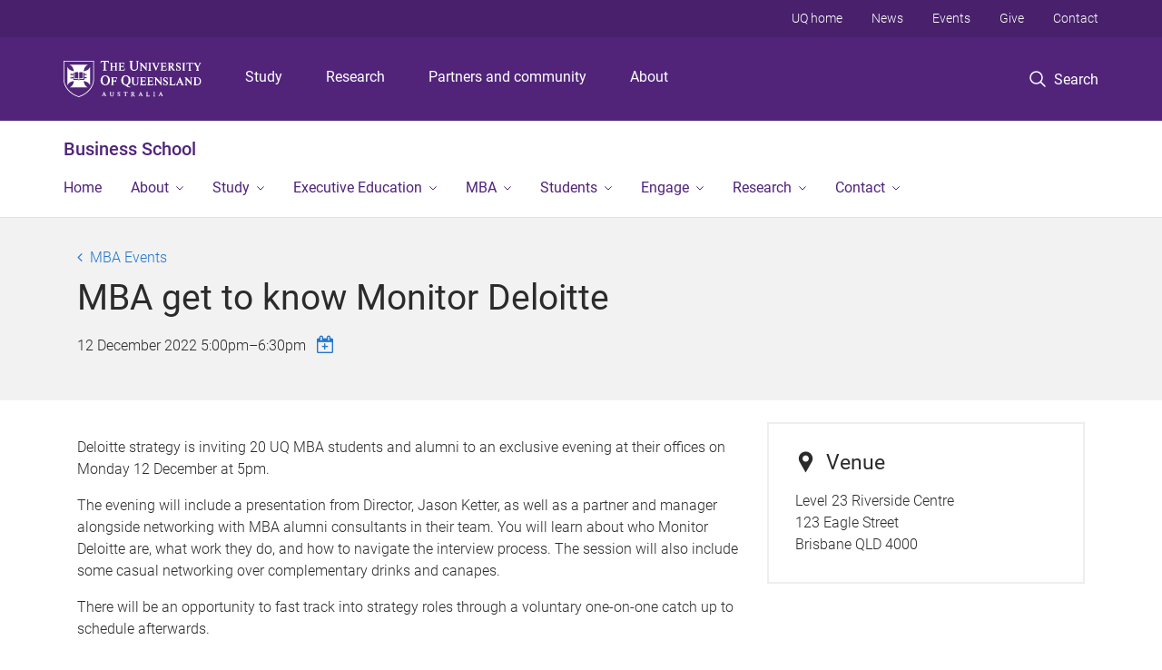

--- FILE ---
content_type: text/html; charset=utf-8
request_url: https://business.uq.edu.au/event/session/15269
body_size: 12850
content:
<!DOCTYPE html>
<!--[if lt IE 7]> <html class="lt-ie9 lt-ie8 lt-ie7" lang="en" dir="ltr"> <![endif]-->
<!--[if IE 7]> <html class="lte-ie7 lt-ie9 lt-ie8" lang="en" dir="ltr"> <![endif]-->
<!--[if IE 8]> <html class="lte-ie8 lt-ie9" lang="en" dir="ltr"> <![endif]-->
<!--[if lte IE 9]> <html class="lte-ie9" lang="en" dir="ltr"> <![endif]-->
<!--[if gt IE 9]><!--> <html xmlns="http://www.w3.org/1999/xhtml" lang="en" dir="ltr"> <!--<![endif]-->
<head>
  <meta http-equiv="Content-Type" content="text/html; charset=utf-8" />
<link rel="shortcut icon" href="https://business.uq.edu.au/sites/all/themes/custom/uq_standard/favicon.ico" type="image/vnd.microsoft.icon" />
<meta name="viewport" content="width=device-width,initial-scale=1" />
<link rel="apple-touch-icon" href="https://static.uq.net.au/v4/logos/corporate/uq-apple-touch-icon.png" type="image/png" />
<meta name="description" content="12 December 2022 5:00pm" />
<meta name="abstract" content="12 December 2022 5:00pm" />
<meta name="generator" content="Drupal 7 (https://www.drupal.org)" />
<link rel="image_src" href="https://business.uq.edu.au/files/80910/KPMG%2520Breakfast%25202022.jpg" />
<link rel="canonical" href="https://business.uq.edu.au/event/session/15269" />
<link rel="shortlink" href="https://business.uq.edu.au/node/15269" />
<meta property="og:title" content="MBA get to know Monitor Deloitte" />
<meta property="og:description" content="12 December 2022 5:00pm" />
<meta property="og:updated_time" content="2022-12-12T11:58:21+10:00" />
<meta property="og:image" content="https://business.uq.edu.au/files/80910/KPMG%2520Breakfast%25202022.jpg" />
<meta property="og:image:url" content="https://business.uq.edu.au/files/80910/KPMG%2520Breakfast%25202022.jpg" />
<meta property="og:image:secure_url" content="https://business.uq.edu.au/files/80910/KPMG%2520Breakfast%25202022.jpg" />
<meta property="article:published_time" content="2022-11-18T15:46:50+10:00" />
<meta property="article:modified_time" content="2022-12-12T11:58:21+10:00" />
<meta name="msvalidate.01" content="1D347AB66A45715B5302E84A9FACA1F6" />
  <title>MBA Events - Business School - University of Queensland</title>
  <style type="text/css" media="all">
@import url("https://business.uq.edu.au/sites/all/modules/contrib/field_hidden/field_hidden.css?t8dgq7");
@import url("https://business.uq.edu.au/sites/all/modules/custom/uq_components/core/uq_snippets/uq_snippets.css?t8dgq7");
@import url("https://business.uq.edu.au/modules/user/user.css?t8dgq7");
@import url("https://business.uq.edu.au/sites/all/modules/contrib/video_filter/video_filter.css?t8dgq7");
@import url("https://business.uq.edu.au/sites/all/modules/custom/uq_components/components/uq_panel_feature/css/style.css?t8dgq7");
@import url("https://business.uq.edu.au/sites/all/modules/contrib/ckeditor_image2/ckeditor_image2.theme.css?t8dgq7");
</style>
<style type="text/css" media="all">
@import url("https://business.uq.edu.au/sites/all/modules/contrib/panels/css/panels.css?t8dgq7");
@import url("https://business.uq.edu.au/sites/all/modules/contrib/taxonomy_access/taxonomy_access.css?t8dgq7");
</style>
<link type="text/css" rel="stylesheet" href="https://static.uq.net.au/v6/fonts/Roboto/roboto.css" media="all" />
<link type="text/css" rel="stylesheet" href="https://static.uq.net.au/latest/css/uqds_uq-standard.css?t8dgq7" media="all" />
<style type="text/css" media="all">
@import url("https://business.uq.edu.au/sites/all/themes/custom/uq_standard/css/styles.css?t8dgq7");
</style>
<style type="text/css" media="print">
@import url("https://business.uq.edu.au/sites/all/themes/custom/uq_standard/css/print.css?t8dgq7");
</style>
  <!--[if lt IE 9]>
  <script src="/sites/all/themes/custom/uq_standard/bower_components/html5shiv/dist/html5shiv.min.js"></script>
  <script src="/sites/all/themes/custom/uq_standard/bower_components/respond/dest/respond.min.js"></script>
  <![endif]-->
  <script type="text/javascript">
<!--//--><![CDATA[//><!--
(function(i,s,o,g,r,a,m){i["GoogleAnalyticsObject"]=r;i[r]=i[r]||function(){(i[r].q=i[r].q||[]).push(arguments)},i[r].l=1*new Date();a=s.createElement(o),m=s.getElementsByTagName(o)[0];a.async=1;a.src=g;m.parentNode.insertBefore(a,m)})(window,document,"script","https://www.google-analytics.com/analytics.js","ga");ga("create", "UA-1590516-1", {"cookieDomain":"auto"});ga("require", "linkid", "linkid.js");ga("set", "anonymizeIp", true);ga("send", "pageview");
//--><!]]>
</script>
</head>
<body class="html not-front not-logged-in no-sidebars page-node page-node- page-node-15269 node-type-uq-event-session event-session-page" >
  <div class="skip-link">
    <a href="#main-menu" tabindex="1" class="skip-link__link element-invisible element-focusable">Skip to menu</a>
    <a href="#main-content" class="skip-link__link element-invisible element-focusable">Skip to content</a>
    <a href="#site-footer" class="skip-link__link element-invisible element-focusable">Skip to footer</a>
  </div>
    <div class="region region-page-top">
    <noscript aria-hidden="true"><iframe src="https://www.googletagmanager.com/ns.html?id=GTM-NC7M38Q"
 height="0" width="0" style="display:none;visibility:hidden"></iframe></noscript>
  </div>
  
  

<header class="uq-header" data-gtm-category="Header">
  <div class="uq-header__container">
    <div class="uq-header__menu-toggle">
      <button type="button" class="nav-primary__toggle nav-primary__menu-toggle slide-menu__control"
        data-target="global-mobile-nav" data-action="toggle">Menu
      </button>
    </div>
    <div class="uq-header__logo">
      <a class="logo--large" href="https://www.uq.edu.au/">
        <img alt="The University of Queensland"
          src="https://static.uq.net.au/v11/logos/corporate/uq-logo--reversed.svg">
      </a>
    </div>
    <div class="uq-header__nav-primary" data-gtm-category="Primary header">
      <nav class="uq-header__nav-primary-container" aria-label="primary navigation">
        <ul class="uq-header__nav-primary-list">
                    <li class="uq-header__nav-primary-item"><a
              class="uq-header__nav-primary-link"
              href="https://study.uq.edu.au/"
              data-gtm-label="Study">Study</a>
            
          </li>
                    <li class="uq-header__nav-primary-item"><a
              class="uq-header__nav-primary-link"
              href="https://research.uq.edu.au/"
              data-gtm-label="Research">Research</a>
            
          </li>
                    <li class="uq-header__nav-primary-item"><a
              class="uq-header__nav-primary-link"
              href="https://partners-community.uq.edu.au"
              data-gtm-label="Partners and community">Partners and community</a>
            
          </li>
                    <li class="uq-header__nav-primary-item"><a
              class="uq-header__nav-primary-link"
              href="https://about.uq.edu.au/"
              data-gtm-label="About">About</a>
            
          </li>
                  </ul>
      </nav>
    </div>
    <div class="uq-header__search-toggle" data-gtm-category="Search">
      <button class="nav-primary__toggle nav-primary__search-toggle" data-gtm-action="Toggle">
        <div class="search-toggle__label">Search</div>
      </button>
    </div>
  </div>

  <!-- Mobile only navigation -->
  <nav class="slide-menu global-mobile-nav" id="global-mobile-nav" aria-label="primary navigation mobile">
    <div class="uq-site-header__title-container">
      <div class="uq-site-header__title-container__left">
        <a href="/" class="uq-site-header__title">Business School</a>
      </div>
    </div>
    <ul>
      <!-- site specific navigation -->
              <li data-gtm-category="Main navigation">
          <a href="/" class="slide-menu__control"
            data-gtm-category="UQ Header"
            data-gtm-label="Home"
            aria-haspopup="true"
            aria-expanded="false"
            >
            Home          </a>
                    </li>
              <li data-gtm-category="Main navigation">
          <a href="/about" class="slide-menu__control"
            data-gtm-category="UQ Header"
            data-gtm-label="About"
            aria-haspopup="true"
            aria-expanded="false"
            >
            About          </a>
                          <ul>
                                                <li class='first__overview'>
                  <a href="/about" class="global-mobile-nav__audience-link slide-menu__control"
                      data-gtm-category="UQ Header"
                      data-gtm-label="About"
                      >
                      About                    </a>
                  </li>
                                                                              <li>
                        <a
                          href="/news"
                          data-gtm-label="News > News"
                        >
                          News                        </a>
                      </li>
                                                                              <li>
                        <a
                          href="https://bel.uq.edu.au/about/308-Queen-St"
                          data-gtm-label="UQ Brisbane City > UQ Brisbane City"
                        >
                          UQ Brisbane City                        </a>
                      </li>
                                                                              <li>
                        <a
                          href="/un-prme"
                          data-gtm-label="UN PRME > UN PRME"
                        >
                          UN PRME                        </a>
                      </li>
                                                                              <li>
                        <a
                          href="https://bel.uq.edu.au/"
                          data-gtm-label="BEL Faculty > BEL Faculty"
                        >
                          BEL Faculty                        </a>
                      </li>
                                                                              <li>
                        <a
                          href="/about/hall-fame"
                          data-gtm-label="Awards and achievements > Awards and achievements"
                        >
                          Awards and achievements                        </a>
                      </li>
                                                                              <li>
                        <a
                          href="/about/advisory-board"
                          data-gtm-label="UQ Business School Advisory Board > UQ Business School Advisory Board"
                        >
                          UQ Business School Advisory Board                        </a>
                      </li>
                                                                                                                          </ul>
                    </li>
              <li data-gtm-category="Main navigation">
          <a href="/study" class="slide-menu__control"
            data-gtm-category="UQ Header"
            data-gtm-label="Study"
            aria-haspopup="true"
            aria-expanded="false"
            >
            Study          </a>
                          <ul>
                                                <li class='first__overview'>
                  <a href="/study" class="global-mobile-nav__audience-link slide-menu__control"
                      data-gtm-category="UQ Header"
                      data-gtm-label="Study"
                      >
                      Study                    </a>
                  </li>
                                                                              <li>
                        <a
                          href="/study/undergraduate"
                          data-gtm-label="Undergraduate programs > Undergraduate programs"
                        >
                          Undergraduate programs                        </a>
                      </li>
                                                                              <li>
                        <a
                          href="/study/graduate-certificate-diploma"
                          data-gtm-label="Graduate certificates and diplomas > Graduate certificates and diplomas"
                        >
                          Graduate certificates and diplomas                        </a>
                      </li>
                                                                              <li>
                        <a
                          href="/study/masters"
                          data-gtm-label="Master's programs > Master's programs"
                        >
                          Master's programs                        </a>
                      </li>
                                                                              <li>
                        <a
                          href="/study/phd"
                          data-gtm-label="PhDs and research master's degrees > PhDs and research master's degrees"
                        >
                          PhDs and research master's degrees                        </a>
                      </li>
                                                                              <li>
                        <a
                          href="/study/business-scholarships"
                          data-gtm-label="Scholarships > Scholarships"
                        >
                          Scholarships                        </a>
                      </li>
                                                                              <li>
                        <a
                          href="/international-partnership-programs"
                          data-gtm-label="International partnership programs > International partnership programs"
                        >
                          International partnership programs                        </a>
                      </li>
                                                                                                                          </ul>
                    </li>
              <li data-gtm-category="Main navigation">
          <a href="/executive-education" class="slide-menu__control"
            data-gtm-category="UQ Header"
            data-gtm-label="Executive Education"
            aria-haspopup="true"
            aria-expanded="false"
            >
            Executive Education          </a>
                          <ul>
                                                <li class='first__overview'>
                  <a href="/executive-education" class="global-mobile-nav__audience-link slide-menu__control"
                      data-gtm-category="UQ Header"
                      data-gtm-label="Executive Education"
                      >
                      Executive Education                    </a>
                  </li>
                                                                              <li>
                        <a
                          href="https://study.uq.edu.au/business-management-short-courses"
                          data-gtm-label="Professional Development Courses  > Professional Development Courses "
                        >
                          Professional Development Courses                         </a>
                      </li>
                                                                              <li>
                        <a
                          href="https://study.uq.edu.au/short-courses/custom-courses"
                          data-gtm-label="Custom Courses > Custom Courses"
                        >
                          Custom Courses                        </a>
                      </li>
                                                                                                                          </ul>
                    </li>
              <li data-gtm-category="Main navigation">
          <a href="/" class="slide-menu__control"
            data-gtm-category="UQ Header"
            data-gtm-label="MBA"
            aria-haspopup="true"
            aria-expanded="false"
            >
            MBA          </a>
                          <ul>
                                                <li class='first__overview'>
                  <a href="/" class="global-mobile-nav__audience-link slide-menu__control"
                      data-gtm-category="UQ Header"
                      data-gtm-label="MBA"
                      >
                      MBA                    </a>
                  </li>
                                                                              <li>
                        <a
                          href="https://study.uq.edu.au/master-business-administration-mba"
                          data-gtm-label="Master of Business Administration > Master of Business Administration"
                        >
                          Master of Business Administration                        </a>
                      </li>
                                                                              <li>
                        <a
                          href="https://business.uq.edu.au/mba/students"
                          data-gtm-label="Current Students > Current Students"
                        >
                          Current Students                        </a>
                      </li>
                                                                              <li>
                        <a
                          href="/mba/alumni"
                          data-gtm-label="MBA Alumni  > MBA Alumni "
                        >
                          MBA Alumni                         </a>
                      </li>
                                                                                                                          </ul>
                    </li>
              <li data-gtm-category="Main navigation">
          <a href="/students" class="slide-menu__control"
            data-gtm-category="UQ Header"
            data-gtm-label="Students"
            aria-haspopup="true"
            aria-expanded="false"
            >
            Students          </a>
                          <ul>
                                                <li class='first__overview'>
                  <a href="/students" class="global-mobile-nav__audience-link slide-menu__control"
                      data-gtm-category="UQ Header"
                      data-gtm-label="Students"
                      >
                      Students                    </a>
                  </li>
                                                                              <li>
                        <a
                          href="/employability"
                          data-gtm-label="Careers and Employability > Careers and Employability"
                        >
                          Careers and Employability                        </a>
                      </li>
                                                                              <li>
                        <a
                          href="https://business.uq.edu.au/students/program-course-advice"
                          data-gtm-label="Program and Course Advice > Program and Course Advice"
                        >
                          Program and Course Advice                        </a>
                      </li>
                                                                              <li>
                        <a
                          href="https://business.uq.edu.au/students/program-and-course-advice/exams-and-assessment"
                          data-gtm-label="Exams and assessment advice > Exams and assessment advice"
                        >
                          Exams and assessment advice                        </a>
                      </li>
                                                                              <li>
                        <a
                          href="https://business.uq.edu.au/students"
                          data-gtm-label="Student Information Hub > Student Information Hub"
                        >
                          Student Information Hub                        </a>
                      </li>
                                                                              <li>
                        <a
                          href="/students/student-managed-investment-fund"
                          data-gtm-label="Student Managed Investment Fund > Student Managed Investment Fund"
                        >
                          Student Managed Investment Fund                        </a>
                      </li>
                                                                              <li>
                        <a
                          href="/students/student-program-committees"
                          data-gtm-label="Student Program Committees > Student Program Committees"
                        >
                          Student Program Committees                        </a>
                      </li>
                                                                                                                          </ul>
                    </li>
              <li data-gtm-category="Main navigation">
          <a href="/engage" class="slide-menu__control"
            data-gtm-category="UQ Header"
            data-gtm-label="Engage"
            aria-haspopup="true"
            aria-expanded="false"
            >
            Engage          </a>
                          <ul>
                                                <li class='first__overview'>
                  <a href="/engage" class="global-mobile-nav__audience-link slide-menu__control"
                      data-gtm-category="UQ Header"
                      data-gtm-label="Engage"
                      >
                      Engage                    </a>
                  </li>
                                                                              <li>
                        <a
                          href="/event/3692/business-school-events"
                          data-gtm-label="Events > Events"
                        >
                          Events                        </a>
                      </li>
                                                                              <li>
                        <a
                          href="/momentum"
                          data-gtm-label="Business School Magazine  > Business School Magazine "
                        >
                          Business School Magazine                         </a>
                      </li>
                                                                              <li>
                        <a
                          href="/alumni"
                          data-gtm-label="Alumni > Alumni"
                        >
                          Alumni                        </a>
                      </li>
                                                                              <li>
                        <a
                          href="/event/2669/thought-leadership-series"
                          data-gtm-label="Thought Leadership Series > Thought Leadership Series"
                        >
                          Thought Leadership Series                        </a>
                      </li>
                                                                              <li>
                        <a
                          href="/webinars"
                          data-gtm-label="Webinars on demand > Webinars on demand"
                        >
                          Webinars on demand                        </a>
                      </li>
                                                                              <li>
                        <a
                          href="/engage/indigenous-business-hub"
                          data-gtm-label="Indigenous Business Hub > Indigenous Business Hub"
                        >
                          Indigenous Business Hub                        </a>
                      </li>
                                                                                                                          </ul>
                    </li>
              <li data-gtm-category="Main navigation">
          <a href="/research" class="slide-menu__control"
            data-gtm-category="UQ Header"
            data-gtm-label="Research"
            aria-haspopup="true"
            aria-expanded="false"
            >
            Research          </a>
                          <ul>
                                                <li class='first__overview'>
                  <a href="/research" class="global-mobile-nav__audience-link slide-menu__control"
                      data-gtm-category="UQ Header"
                      data-gtm-label="Research"
                      >
                      Research                    </a>
                  </li>
                                                                              <li>
                        <a
                          href="/research/partner"
                          data-gtm-label="Partner with us > Partner with us"
                        >
                          Partner with us                        </a>
                      </li>
                                                                              <li>
                        <a
                          href="/research/disciplines"
                          data-gtm-label="Research areas > Research areas"
                        >
                          Research areas                        </a>
                      </li>
                                                                              <li>
                        <a
                          href="/research/research-hubs"
                          data-gtm-label="Research hubs > Research hubs"
                        >
                          Research hubs                        </a>
                      </li>
                                                                                                                          </ul>
                    </li>
              <li data-gtm-category="Main navigation">
          <a href="/contact" class="slide-menu__control"
            data-gtm-category="UQ Header"
            data-gtm-label="Contact"
            aria-haspopup="true"
            aria-expanded="false"
            >
            Contact          </a>
                          <ul>
                                                <li class='first__overview'>
                  <a href="/contact" class="global-mobile-nav__audience-link slide-menu__control"
                      data-gtm-category="UQ Header"
                      data-gtm-label="Contact"
                      >
                      Contact                    </a>
                  </li>
                                                                              <li>
                        <a
                          href="/staff-directory"
                          data-gtm-label="Staff directory > Staff directory"
                        >
                          Staff directory                        </a>
                      </li>
                                                                                                                          </ul>
                    </li>
            <!-- END : site specific navigation -->
            <li class="uq-header__newglobal-nav-item" data-gtm-category="Primary header">
        <a class="uq-header__newglobal-nav-link slide-menu__control"
          href="https://study.uq.edu.au/">Study</a>
              </li>
            <li class="uq-header__newglobal-nav-item" data-gtm-category="Primary header">
        <a class="uq-header__newglobal-nav-link slide-menu__control"
          href="https://research.uq.edu.au/">Research</a>
              </li>
            <li class="uq-header__newglobal-nav-item" data-gtm-category="Primary header">
        <a class="uq-header__newglobal-nav-link slide-menu__control"
          href="https://partners-community.uq.edu.au">Partners and community</a>
              </li>
            <li class="uq-header__newglobal-nav-item" data-gtm-category="Primary header">
        <a class="uq-header__newglobal-nav-link slide-menu__control"
          href="https://about.uq.edu.au/">About</a>
              </li>
                  <li class="uq-header__nav-secondary-item" data-gtm-category="Secondary header">
        <a class="uq-header__nav-secondary-link" href="https://www.uq.edu.au/">UQ home</a>
      </li>
            <li class="uq-header__nav-secondary-item" data-gtm-category="Secondary header">
        <a class="uq-header__nav-secondary-link" href="https://www.uq.edu.au/news/">News</a>
      </li>
            <li class="uq-header__nav-secondary-item" data-gtm-category="Secondary header">
        <a class="uq-header__nav-secondary-link" href="https://www.uq.edu.au/uq-events">Events</a>
      </li>
            <li class="uq-header__nav-secondary-item" data-gtm-category="Secondary header">
        <a class="uq-header__nav-secondary-link" href="https://alumni.uq.edu.au/giving/">Give</a>
      </li>
            <li class="uq-header__nav-secondary-item" data-gtm-category="Secondary header">
        <a class="uq-header__nav-secondary-link" href="https://contacts.uq.edu.au/">Contact</a>
      </li>
          </ul>
  </nav>
  <div class="uq-header__search" data-gtm-category="Search">
    <div class="uq-header__search-container">
      <form action="https://search.uq.edu.au/" method="get" data-gtm-action="Text search" data-gtm-form-action="">
        <fieldset>
          <div class="uq-header__search-query">
            <label for="edit-q" class="visually-hidden uq-header__search-query-label">Search term</label>
            <input type="text" id="edit-q" name="q" value="" maxlength="128" placeholder="Search by keyword" class="uq-header__search-query-input" data-gtm-trigger="change" data-gtm-form-search="">
            <span class="uq-header__search-query-button">
              <input type="submit" name="op" value="Search" class="uq-header__search-query-submit" data-gtm-trigger="click">
            </span>

                        <input type="hidden" value="https://business.uq.edu.au" name="as_sitesearch" id="edit-as_sitesearch-on">
          </div>
        </fieldset>
      </form>
    </div>
  </div>
  <div class="uq-header__nav-secondary">
    <nav class="uq-header__nav-secondary-container">
      <ul class="uq-header__nav-secondary-list">
                <li class="uq-header__nav-secondary-item">
          <a
            href="https://www.uq.edu.au/"
            class="uq-header__nav-secondary-link"
            data-gtm-category="Secondary header"
            data-gtm-label="UQ home"
          >
            UQ home          </a>
        </li>
                <li class="uq-header__nav-secondary-item">
          <a
            href="https://www.uq.edu.au/news/"
            class="uq-header__nav-secondary-link"
            data-gtm-category="Secondary header"
            data-gtm-label="News"
          >
            News          </a>
        </li>
                <li class="uq-header__nav-secondary-item">
          <a
            href="https://www.uq.edu.au/uq-events"
            class="uq-header__nav-secondary-link"
            data-gtm-category="Secondary header"
            data-gtm-label="Events"
          >
            Events          </a>
        </li>
                <li class="uq-header__nav-secondary-item">
          <a
            href="https://alumni.uq.edu.au/giving/"
            class="uq-header__nav-secondary-link"
            data-gtm-category="Secondary header"
            data-gtm-label="Give"
          >
            Give          </a>
        </li>
                <li class="uq-header__nav-secondary-item">
          <a
            href="https://contacts.uq.edu.au/"
            class="uq-header__nav-secondary-link"
            data-gtm-category="Secondary header"
            data-gtm-label="Contact"
          >
            Contact          </a>
        </li>
              </ul>
    </nav>
  </div>
</header>

  <div class="uq-site-header">
  <div class="uq-site-header__title-container">
    <div class="uq-site-header__title-container__left">
      <a href="/" class="uq-site-header__title">Business School</a>
    </div>
    <div class="uq-site-header__title-container__right">
      <button class="uq-site-header__navigation-toggle jsNavToggle" data-gtm-action="Toggle">Menu</button>
    </div>
  </div>
  <div class="uq-site-header__navigation-container">
    <nav class="uq-site-header__navigation" aria-label="Site navigation" id="jsNav">
      <ul class="uq-site-header__navigation__list uq-site-header__navigation__list--level-1">
                <li class="uq-site-header__navigation__list-item
                            ">
          <a href="/" aria-haspopup="true" aria-expanded="false"
            class="uq-site-header__navigation__list-link">
            Home          </a>
                  </li>
                <li class="uq-site-header__navigation__list-item
              uq-site-header__navigation__list-item--has-subnav              ">
          <a href="/about" aria-haspopup="true" aria-expanded="false"
            class="uq-site-header__navigation__list-link">
            About          </a>
                    <button class="uq-site-header__navigation__sub-toggle" data-gtm-action="Toggle"><span
              class="visually-hidden">Show About sub-navigation</span></button>
          <ul class="uq-site-header__navigation__list uq-site-header__navigation__list--level-2"
            aria-label="Study sub-navigation">
                                          <li class="uq-site-header__navigation__list-item">
                  <a href="/news">
                    News                  </a>
                </li>
                                                        <li class="uq-site-header__navigation__list-item">
                  <a href="https://bel.uq.edu.au/about/308-Queen-St">
                    UQ Brisbane City                  </a>
                </li>
                                                        <li class="uq-site-header__navigation__list-item">
                  <a href="/un-prme">
                    UN PRME                  </a>
                </li>
                                                        <li class="uq-site-header__navigation__list-item">
                  <a href="https://bel.uq.edu.au/">
                    BEL Faculty                  </a>
                </li>
                                                        <li class="uq-site-header__navigation__list-item">
                  <a href="/about/hall-fame">
                    Awards and achievements                  </a>
                </li>
                                                        <li class="uq-site-header__navigation__list-item">
                  <a href="/about/advisory-board">
                    UQ Business School Advisory Board                  </a>
                </li>
                                                                                        </ul>
                  </li>
                <li class="uq-site-header__navigation__list-item
              uq-site-header__navigation__list-item--has-subnav              ">
          <a href="/study" aria-haspopup="true" aria-expanded="false"
            class="uq-site-header__navigation__list-link">
            Study          </a>
                    <button class="uq-site-header__navigation__sub-toggle" data-gtm-action="Toggle"><span
              class="visually-hidden">Show Study sub-navigation</span></button>
          <ul class="uq-site-header__navigation__list uq-site-header__navigation__list--level-2"
            aria-label="Study sub-navigation">
                                          <li class="uq-site-header__navigation__list-item">
                  <a href="/study/undergraduate">
                    Undergraduate programs                  </a>
                </li>
                                                        <li class="uq-site-header__navigation__list-item">
                  <a href="/study/graduate-certificate-diploma">
                    Graduate certificates and diplomas                  </a>
                </li>
                                                        <li class="uq-site-header__navigation__list-item">
                  <a href="/study/masters">
                    Master's programs                  </a>
                </li>
                                                        <li class="uq-site-header__navigation__list-item">
                  <a href="/study/phd">
                    PhDs and research master's degrees                  </a>
                </li>
                                                        <li class="uq-site-header__navigation__list-item">
                  <a href="/study/business-scholarships">
                    Scholarships                  </a>
                </li>
                                                        <li class="uq-site-header__navigation__list-item">
                  <a href="/international-partnership-programs">
                    International partnership programs                  </a>
                </li>
                                                                                        </ul>
                  </li>
                <li class="uq-site-header__navigation__list-item
              uq-site-header__navigation__list-item--has-subnav              ">
          <a href="/executive-education" aria-haspopup="true" aria-expanded="false"
            class="uq-site-header__navigation__list-link">
            Executive Education          </a>
                    <button class="uq-site-header__navigation__sub-toggle" data-gtm-action="Toggle"><span
              class="visually-hidden">Show Executive Education sub-navigation</span></button>
          <ul class="uq-site-header__navigation__list uq-site-header__navigation__list--level-2"
            aria-label="Study sub-navigation">
                                          <li class="uq-site-header__navigation__list-item">
                  <a href="https://study.uq.edu.au/business-management-short-courses">
                    Professional Development Courses                   </a>
                </li>
                                                        <li class="uq-site-header__navigation__list-item">
                  <a href="https://study.uq.edu.au/short-courses/custom-courses">
                    Custom Courses                  </a>
                </li>
                                                                                        </ul>
                  </li>
                <li class="uq-site-header__navigation__list-item
              uq-site-header__navigation__list-item--has-subnav              ">
          <a href="/" aria-haspopup="true" aria-expanded="false"
            class="uq-site-header__navigation__list-link">
            MBA          </a>
                    <button class="uq-site-header__navigation__sub-toggle" data-gtm-action="Toggle"><span
              class="visually-hidden">Show MBA sub-navigation</span></button>
          <ul class="uq-site-header__navigation__list uq-site-header__navigation__list--level-2"
            aria-label="Study sub-navigation">
                                          <li class="uq-site-header__navigation__list-item">
                  <a href="https://study.uq.edu.au/master-business-administration-mba">
                    Master of Business Administration                  </a>
                </li>
                                                        <li class="uq-site-header__navigation__list-item">
                  <a href="https://business.uq.edu.au/mba/students">
                    Current Students                  </a>
                </li>
                                                        <li class="uq-site-header__navigation__list-item">
                  <a href="/mba/alumni">
                    MBA Alumni                   </a>
                </li>
                                                                                        </ul>
                  </li>
                <li class="uq-site-header__navigation__list-item
              uq-site-header__navigation__list-item--has-subnav              ">
          <a href="/students" aria-haspopup="true" aria-expanded="false"
            class="uq-site-header__navigation__list-link">
            Students          </a>
                    <button class="uq-site-header__navigation__sub-toggle" data-gtm-action="Toggle"><span
              class="visually-hidden">Show Students sub-navigation</span></button>
          <ul class="uq-site-header__navigation__list uq-site-header__navigation__list--level-2"
            aria-label="Study sub-navigation">
                                          <li class="uq-site-header__navigation__list-item">
                  <a href="/employability">
                    Careers and Employability                  </a>
                </li>
                                                        <li class="uq-site-header__navigation__list-item">
                  <a href="https://business.uq.edu.au/students/program-course-advice">
                    Program and Course Advice                  </a>
                </li>
                                                        <li class="uq-site-header__navigation__list-item">
                  <a href="https://business.uq.edu.au/students/program-and-course-advice/exams-and-assessment">
                    Exams and assessment advice                  </a>
                </li>
                                                        <li class="uq-site-header__navigation__list-item">
                  <a href="https://business.uq.edu.au/students">
                    Student Information Hub                  </a>
                </li>
                                                        <li class="uq-site-header__navigation__list-item">
                  <a href="/students/student-managed-investment-fund">
                    Student Managed Investment Fund                  </a>
                </li>
                                                        <li class="uq-site-header__navigation__list-item">
                  <a href="/students/student-program-committees">
                    Student Program Committees                  </a>
                </li>
                                                                                        </ul>
                  </li>
                <li class="uq-site-header__navigation__list-item
              uq-site-header__navigation__list-item--has-subnav              ">
          <a href="/engage" aria-haspopup="true" aria-expanded="false"
            class="uq-site-header__navigation__list-link">
            Engage          </a>
                    <button class="uq-site-header__navigation__sub-toggle" data-gtm-action="Toggle"><span
              class="visually-hidden">Show Engage sub-navigation</span></button>
          <ul class="uq-site-header__navigation__list uq-site-header__navigation__list--level-2"
            aria-label="Study sub-navigation">
                                          <li class="uq-site-header__navigation__list-item">
                  <a href="/event/3692/business-school-events">
                    Events                  </a>
                </li>
                                                        <li class="uq-site-header__navigation__list-item">
                  <a href="/momentum">
                    Business School Magazine                   </a>
                </li>
                                                        <li class="uq-site-header__navigation__list-item">
                  <a href="/alumni">
                    Alumni                  </a>
                </li>
                                                        <li class="uq-site-header__navigation__list-item">
                  <a href="/event/2669/thought-leadership-series">
                    Thought Leadership Series                  </a>
                </li>
                                                        <li class="uq-site-header__navigation__list-item">
                  <a href="/webinars">
                    Webinars on demand                  </a>
                </li>
                                                        <li class="uq-site-header__navigation__list-item">
                  <a href="/engage/indigenous-business-hub">
                    Indigenous Business Hub                  </a>
                </li>
                                                                                        </ul>
                  </li>
                <li class="uq-site-header__navigation__list-item
              uq-site-header__navigation__list-item--has-subnav              ">
          <a href="/research" aria-haspopup="true" aria-expanded="false"
            class="uq-site-header__navigation__list-link">
            Research          </a>
                    <button class="uq-site-header__navigation__sub-toggle" data-gtm-action="Toggle"><span
              class="visually-hidden">Show Research sub-navigation</span></button>
          <ul class="uq-site-header__navigation__list uq-site-header__navigation__list--level-2"
            aria-label="Study sub-navigation">
                                          <li class="uq-site-header__navigation__list-item">
                  <a href="/research/partner">
                    Partner with us                  </a>
                </li>
                                                        <li class="uq-site-header__navigation__list-item">
                  <a href="/research/disciplines">
                    Research areas                  </a>
                </li>
                                                        <li class="uq-site-header__navigation__list-item">
                  <a href="/research/research-hubs">
                    Research hubs                  </a>
                </li>
                                                                                        </ul>
                  </li>
                <li class="uq-site-header__navigation__list-item
              uq-site-header__navigation__list-item--has-subnav              ">
          <a href="/contact" aria-haspopup="true" aria-expanded="false"
            class="uq-site-header__navigation__list-link">
            Contact          </a>
                    <button class="uq-site-header__navigation__sub-toggle" data-gtm-action="Toggle"><span
              class="visually-hidden">Show Contact sub-navigation</span></button>
          <ul class="uq-site-header__navigation__list uq-site-header__navigation__list--level-2"
            aria-label="Study sub-navigation">
                                          <li class="uq-site-header__navigation__list-item">
                  <a href="/staff-directory">
                    Staff directory                  </a>
                </li>
                                                                                        </ul>
                  </li>
              </ul>
    </nav>
  </div>
</div>

<div class="page">
  
  
    <a id="main-content"></a>
  <div class="page__content clearfix">
      <div class="region region-content">
    <div id="block-system-main" class="block block-system">

    
  <div class="content" class="block__content">
    
  <div class="layout-region__top">
    <div class="panel-pane pane-panels-mini pane-event-session-page-header page__header"  >
  
    

<div class="panel-pane__content">
  

  <div class="row">
    <div class="layout-region__main large-12 columns">
      <div class="panel-pane pane-node-title"  >
  
    

<div class="panel-pane__content">
  <div class="event__title page__sub-title"><a href="/event/3704/mba-events">MBA Events</a></div>
</div>


</div>
<div class="panel-separator"></div><div class="panel-pane pane-node-title page__title event-session__title"  >
  
    

<div class="panel-pane__content">
  <h1>MBA get to know Monitor Deloitte</h1>
</div>


</div>
<div class="panel-separator"></div><div class="panel-pane pane-entity-field pane-node-field-uq-session-event-date event-session__date"  >
  
    

<div class="panel-pane__content">
  <div class="field field-name-field-uq-session-event-date field-type-datetime field-label-hidden event-session__date"><div class="field-items"><div class="field-item even"><span class="date-display-single">12 December 2022 <span class="date--start">5:00pm</span>&ndash;<span class="date--end">6:30pm</span></span></div></div></div></div>


</div>
<div class="panel-separator"></div><div class="panel-pane pane-entity-field-extra pane-node-uq-ical-link event-session__calendar-add-link"  >
  
    

<div class="panel-pane__content">
  <a class="icon icon-calendar-plus-o" title="Add to calendar"  href="/event/session/15269/calendar.ics">&nbsp;</a></div>


</div>
    </div>
  </div>

</div>


</div>
  </div>

  <div class="row">
    <div class="layout-region__main large-8 columns"><div class="panel-pane pane-entity-field pane-node-field-uq-session-body event-session__description"  >
  
    

<div class="panel-pane__content">
  <div class="field field-name-field-uq-session-body field-type-text-long field-label-hidden"><div class="field-items"><div class="field-item even"><p class="contentpasted21"><span><span><span><span><span><span style="color:#2b2b2b">Deloitte strategy is inviting 20 UQ MBA students and alumni to an exclusive evening at their offices on Monday 12 December at 5pm.</span></span></span></span></span></span></p><p class="contentpasted21"><span><span><span><span><span><span><span><span style="color:#2b2b2b"></span></span></span></span></span></span></span></span></p><p class="contentpasted21"><span><span><span><span><span><span><span><span style="color:#2b2b2b"><span><span><span><span style="color:#2b2b2b">The evening will include a presentation from Director, Jason Ketter, as well as a partner and manager alongside networking with MBA alumni consultants in their team. You will learn about who Monitor Deloitte are, what work they do, and how to navigate the interview process. The session will also include some casual networking over complementary drinks and canapes. </span></span></span></span></span></span></span></span></span></span></span></span></p><p class="contentpasted21"><span><span><span><span><span><span><span><span style="color:#2b2b2b"></span></span></span></span></span></span></span></span></p><p class="contentpasted21"><span><span><span><span><span><span><span><span style="color:#2b2b2b">There will be an opportunity to fast track into strategy roles through a voluntary one-on-one catch up to schedule afterwards.</span></span></span></span></span></span></span></span></p><p class="contentpasted21"><span><span><span><span><span><span><span><span style="color:#2b2b2b"></span></span></span></span></span></span></span></span></p><p class="contentpasted21"><span><span><span><span><span><span><span><span style="color:#2b2b2b">To be considered for this fantastic opportunity, include a 1-page resume and a half page word document outlining how you align with some of the information below (1-3 examples).</span></span></span></span></span></span></span></span></p><p><span><span><span><span><span><span><span><span style="color:#2b2b2b"></span></span></span></span></span></span></span></span></p><p><span><span><span><span><span><strong><span><span><span style="color:#2b2b2b"><span>The criteria</span></span></span></span></strong><span><span><span style="color:#2b2b2b"></span></span></span></span></span></span></span></span></p><ul><li class="contentpasted22"><span><span><span style="color:#2b2b2b"><span><span><span><span><span>Between 5 – 10-years' experience</span></span></span></span></span></span></span></span></li><li class="contentpasted22"><span><span><span style="color:#2b2b2b"><span><span><span><span><span>Interested in business improvement &amp; strategy</span></span></span></span></span></span></span></span></li><li class="contentpasted22"><span><span><span style="color:#2b2b2b"><span><span><span><span><span>Preference: prior consulting experience and/or technical qualification background</span></span></span></span></span></span></span></span></li><li class="contentpasted22"><span><span><span style="color:#2b2b2b"><span><span><span><span><span>Enjoys problem solving</span></span></span></span></span></span></span></span></li><li class="contentpasted22"><span><span><span style="color:#2b2b2b"><span><span><span><span><span>Experience in client facing roles or strong analytical skills</span></span></span></span></span></span></span></span></li><li class="contentpasted22"><span><span><span style="color:#2b2b2b"><span><span><span><span><span>Working in project teams or project management experience would be an advantage</span></span></span></span></span></span></span></span></li><li class="contentpasted22"><span><span><span style="color:#2b2b2b"><span><span><span><span><span>Highly analytic</span></span></span></span></span></span></span></span></li><li class="contentpasted22"><span><span><span style="color:#2b2b2b"><span><span><span><span><span>Strategic thinker – able to think big picture, but break problems down into logical components</span></span></span></span></span></span></span></span></li><li class="contentpasted22"><span><span><span style="color:#2b2b2b"><span><span><span><span><span>Project / program management experience</span></span></span></span></span></span></span></span></li><li class="contentpasted22"><span><span><span style="color:#2b2b2b"><span><span><span><span><span>Collaborative working style</span></span></span></span></span></span></span></span></li></ul></div></div></div></div>


</div>
<div class="panel-separator"></div><div class="panel-pane pane-entity-field pane-node-field-uq-event-body event__description"  >
  
      <div class="panel-pane__title">
    <h3 class="pane-title">
    About MBA Events  </h3>
</div>
  

<div class="panel-pane__content">
  <div class="field field-name-field-uq-event-body field-type-text-with-summary field-label-hidden"><div class="field-items"><div class="field-item even"><p>Our MBA events complement the learning experience within the <a href="https://business.uq.edu.au/programs/master-business-administration-mba">MBA program</a> providing our students with access to employability events, guest speakers, industry events and networking opportunities. </p></div></div></div></div>


</div>
</div>
    <div class="layout-region__right large-4 columns"><div class="panel-pane pane-entity-field pane-node-field-uq-session-location pane pane--outline"  >
  
      <div class="panel-pane__title">
    <h3 class="pane-title">
    <span class="icon icon--prefix icon-uq-location"></span>Venue  </h3>
</div>
  

<div class="panel-pane__content">
  
<div class="paragraphs-items paragraphs-items-field-uq-session-location paragraphs-items-field-uq-session-location-full paragraphs-items-full">
  <div class="field field-name-field-uq-session-location field-type-paragraphs field-label-hidden"><div class="field-items"><div class="field-item even"><div class="entity entity-paragraphs-item paragraphs-item-event-location event-session">
  <div class="content">
        <div class="field field-name-field-uq-event-location-address field-type-text-long field-label-hidden event-session__address"><div class="field-items"><div class="field-item even">Level 23 Riverside Centre<br />
123 Eagle Street<br />
Brisbane QLD 4000</div></div></div>  </div>
</div>
</div></div></div></div>
</div>


</div>
</div>
  </div>

  </div>
</div>
  </div>
  </div>
  </div>

  
<footer class="uq-footer" data-gtm-category="Footer">
  <div class="uq-acknowledgement uq-acknowledgement--large">
    <div class="uq-acknowledgement__content">
      <div class="uq-acknowledgement__text">
        UQ acknowledges the Traditional Owners and their custodianship of the lands on which UQ is situated. &mdash; <a href="https://about.uq.edu.au/reconciliation" class="uq-acknowledgement__link">Reconciliation at UQ</a>
      </div>
    </div>
  </div>
  <div class="uq-footer__container">
    <nav class="uq-footer__navigation uq-footer--desktop" aria-label="footer navigation">
      <ul class="uq-footer__navigation-list uq-footer__navigation-level-1">
                <li class="uq-footer__navigation-item">
          <h2 class="uq-footer__navigation-title">Media</h2>
          <ul class="uq-footer__navigation-list uq-footer__navigation-level-2">
                        <li class="uq-footer__navigation-item">
              <a href="https://www.uq.edu.au/news/contacts" class="uq-footer__navigation-link">Media team contacts</a>
            </li>
                        <li class="uq-footer__navigation-item">
              <a href="https://about.uq.edu.au/experts" class="uq-footer__navigation-link">Find a subject matter expert</a>
            </li>
                        <li class="uq-footer__navigation-item">
              <a href="https://www.uq.edu.au/news/" class="uq-footer__navigation-link">UQ news</a>
            </li>
                      </ul>
        </li>
                <li class="uq-footer__navigation-item">
          <h2 class="uq-footer__navigation-title">Working at UQ</h2>
          <ul class="uq-footer__navigation-list uq-footer__navigation-level-2">
                        <li class="uq-footer__navigation-item">
              <a href="https://staff.uq.edu.au" class="uq-footer__navigation-link">Current staff</a>
            </li>
                        <li class="uq-footer__navigation-item">
              <a href="https://about.uq.edu.au/careers" class="uq-footer__navigation-link">Careers at UQ</a>
            </li>
                        <li class="uq-footer__navigation-item">
              <a href="https://about.uq.edu.au/strategic-plan" class="uq-footer__navigation-link">Strategic plan</a>
            </li>
                        <li class="uq-footer__navigation-item">
              <a href="https://staff.uq.edu.au/information-and-services/health-safety-wellbeing" class="uq-footer__navigation-link">Staff support</a>
            </li>
                        <li class="uq-footer__navigation-item">
              <a href="https://staff.uq.edu.au/information-and-services/information-technology/it-support" class="uq-footer__navigation-link">IT support for staff</a>
            </li>
                      </ul>
        </li>
                <li class="uq-footer__navigation-item">
          <h2 class="uq-footer__navigation-title">Current students</h2>
          <ul class="uq-footer__navigation-list uq-footer__navigation-level-2">
                        <li class="uq-footer__navigation-item">
              <a href="https://my.uq.edu.au" class="uq-footer__navigation-link">my.UQ</a>
            </li>
                        <li class="uq-footer__navigation-item">
              <a href="https://programs-courses.uq.edu.au" class="uq-footer__navigation-link">Programs and courses</a>
            </li>
                        <li class="uq-footer__navigation-item">
              <a href="https://about.uq.edu.au/academic-calendar" class="uq-footer__navigation-link">Key dates</a>
            </li>
                        <li class="uq-footer__navigation-item">
              <a href="https://my.uq.edu.au/student-support" class="uq-footer__navigation-link">Student support</a>
            </li>
                        <li class="uq-footer__navigation-item">
              <a href="https://my.uq.edu.au/information-and-services/information-technology/student-it-support" class="uq-footer__navigation-link">IT support for students</a>
            </li>
                      </ul>
        </li>
                <li class="uq-footer__navigation-item">
          <h2 class="uq-footer__navigation-title">Library</h2>
          <ul class="uq-footer__navigation-list uq-footer__navigation-level-2">
                        <li class="uq-footer__navigation-item">
              <a href="https://www.library.uq.edu.au/" class="uq-footer__navigation-link">Library</a>
            </li>
                        <li class="uq-footer__navigation-item">
              <a href="https://web.library.uq.edu.au/study-and-learning-support" class="uq-footer__navigation-link">Study and learning support</a>
            </li>
                        <li class="uq-footer__navigation-item">
              <a href="https://web.library.uq.edu.au/research-and-publish" class="uq-footer__navigation-link">Research and publish</a>
            </li>
                        <li class="uq-footer__navigation-item">
              <a href="https://web.library.uq.edu.au/visit" class="uq-footer__navigation-link">Visit</a>
            </li>
                      </ul>
        </li>
                <li class="uq-footer__navigation-item">
          <h2 class="uq-footer__navigation-title">Contact</h2>
          <ul class="uq-footer__navigation-list uq-footer__navigation-level-2">
                        <li class="uq-footer__navigation-item">
              <a href="https://contacts.uq.edu.au/contacts" class="uq-footer__navigation-link">Contact UQ</a>
            </li>
                        <li class="uq-footer__navigation-item">
              <a href="https://www.uq.edu.au/complaints-appeals/" class="uq-footer__navigation-link">Make a complaint</a>
            </li>
                        <li class="uq-footer__navigation-item">
              <a href="https://about.uq.edu.au/faculties-schools-institutes-centres" class="uq-footer__navigation-link">Faculties, schools, institutes and centres</a>
            </li>
                        <li class="uq-footer__navigation-item">
              <a href="https://organisation.about.uq.edu.au" class="uq-footer__navigation-link">Divisions and departments</a>
            </li>
                        <li class="uq-footer__navigation-item">
              <a href="https://campuses.uq.edu.au/" class="uq-footer__navigation-link">Campuses, maps and transport</a>
            </li>
                      </ul>
        </li>
              </ul>
    </nav>

    <!-- Mobile Footer Navigation-->
    <nav class="uq-footer__navigation uq-footer--mobile" aria-label="footer navigation mobile">
      <ul class="uq-accordion uq-footer__navigation-list uq-footer__navigation-level-1">
                <li class="uq-accordion__item uq-footer__navigation-item">
          <button class="uq-accordion__toggle uq-footer__navigation-toggle" data-gtm-action="Toggle">Media</button>
          <ul class="uq-accordion__content uq-footer__navigation-list uq-footer__navigation-level-2">
                        <li class="uq-footer__navigation-item">
              <a href="https://www.uq.edu.au/news/contacts" class="uq-footer__navigation-link">Media team contacts</a>
            </li>
                        <li class="uq-footer__navigation-item">
              <a href="https://about.uq.edu.au/experts" class="uq-footer__navigation-link">Find a subject matter expert</a>
            </li>
                        <li class="uq-footer__navigation-item">
              <a href="https://www.uq.edu.au/news/" class="uq-footer__navigation-link">UQ news</a>
            </li>
                      </ul>
        </li>
                <li class="uq-accordion__item uq-footer__navigation-item">
          <button class="uq-accordion__toggle uq-footer__navigation-toggle" data-gtm-action="Toggle">Working at UQ</button>
          <ul class="uq-accordion__content uq-footer__navigation-list uq-footer__navigation-level-2">
                        <li class="uq-footer__navigation-item">
              <a href="https://staff.uq.edu.au" class="uq-footer__navigation-link">Current staff</a>
            </li>
                        <li class="uq-footer__navigation-item">
              <a href="https://about.uq.edu.au/careers" class="uq-footer__navigation-link">Careers at UQ</a>
            </li>
                        <li class="uq-footer__navigation-item">
              <a href="https://about.uq.edu.au/strategic-plan" class="uq-footer__navigation-link">Strategic plan</a>
            </li>
                        <li class="uq-footer__navigation-item">
              <a href="https://staff.uq.edu.au/information-and-services/health-safety-wellbeing" class="uq-footer__navigation-link">Staff support</a>
            </li>
                        <li class="uq-footer__navigation-item">
              <a href="https://staff.uq.edu.au/information-and-services/information-technology/it-support" class="uq-footer__navigation-link">IT support for staff</a>
            </li>
                      </ul>
        </li>
                <li class="uq-accordion__item uq-footer__navigation-item">
          <button class="uq-accordion__toggle uq-footer__navigation-toggle" data-gtm-action="Toggle">Current students</button>
          <ul class="uq-accordion__content uq-footer__navigation-list uq-footer__navigation-level-2">
                        <li class="uq-footer__navigation-item">
              <a href="https://my.uq.edu.au" class="uq-footer__navigation-link">my.UQ</a>
            </li>
                        <li class="uq-footer__navigation-item">
              <a href="https://programs-courses.uq.edu.au" class="uq-footer__navigation-link">Programs and courses</a>
            </li>
                        <li class="uq-footer__navigation-item">
              <a href="https://about.uq.edu.au/academic-calendar" class="uq-footer__navigation-link">Key dates</a>
            </li>
                        <li class="uq-footer__navigation-item">
              <a href="https://my.uq.edu.au/student-support" class="uq-footer__navigation-link">Student support</a>
            </li>
                        <li class="uq-footer__navigation-item">
              <a href="https://my.uq.edu.au/information-and-services/information-technology/student-it-support" class="uq-footer__navigation-link">IT support for students</a>
            </li>
                      </ul>
        </li>
                <li class="uq-accordion__item uq-footer__navigation-item">
          <button class="uq-accordion__toggle uq-footer__navigation-toggle" data-gtm-action="Toggle">Library</button>
          <ul class="uq-accordion__content uq-footer__navigation-list uq-footer__navigation-level-2">
                        <li class="uq-footer__navigation-item">
              <a href="https://www.library.uq.edu.au/" class="uq-footer__navigation-link">Library</a>
            </li>
                        <li class="uq-footer__navigation-item">
              <a href="https://web.library.uq.edu.au/study-and-learning-support" class="uq-footer__navigation-link">Study and learning support</a>
            </li>
                        <li class="uq-footer__navigation-item">
              <a href="https://web.library.uq.edu.au/research-and-publish" class="uq-footer__navigation-link">Research and publish</a>
            </li>
                        <li class="uq-footer__navigation-item">
              <a href="https://web.library.uq.edu.au/visit" class="uq-footer__navigation-link">Visit</a>
            </li>
                      </ul>
        </li>
                <li class="uq-accordion__item uq-footer__navigation-item">
          <button class="uq-accordion__toggle uq-footer__navigation-toggle" data-gtm-action="Toggle">Contact</button>
          <ul class="uq-accordion__content uq-footer__navigation-list uq-footer__navigation-level-2">
                        <li class="uq-footer__navigation-item">
              <a href="https://contacts.uq.edu.au/contacts" class="uq-footer__navigation-link">Contact UQ</a>
            </li>
                        <li class="uq-footer__navigation-item">
              <a href="https://www.uq.edu.au/complaints-appeals/" class="uq-footer__navigation-link">Make a complaint</a>
            </li>
                        <li class="uq-footer__navigation-item">
              <a href="https://about.uq.edu.au/faculties-schools-institutes-centres" class="uq-footer__navigation-link">Faculties, schools, institutes and centres</a>
            </li>
                        <li class="uq-footer__navigation-item">
              <a href="https://organisation.about.uq.edu.au" class="uq-footer__navigation-link">Divisions and departments</a>
            </li>
                        <li class="uq-footer__navigation-item">
              <a href="https://campuses.uq.edu.au/" class="uq-footer__navigation-link">Campuses, maps and transport</a>
            </li>
                      </ul>
        </li>
              </ul>
    </nav>
    <!-- Footer contact details -->
    <div class="uq-footer__contact">
      <nav class="uq-footer__contact-item" aria-label="Social Media" data-gtm-category="Social share link">
        <ul class="uq-footer__footer-list uq-footer__contact-social" >
          <li class="uq-footer__footer-item"><a href="https://www.facebook.com/uniofqld"
                                                class="uq-footer__meta-icons--facebook uq-footer__meta-icons"
                                                data-gtm-label="Facebook" aria-label="Facebook"></a></li>
          <li class="uq-footer__footer-item"><a href="https://www.linkedin.com/school/university-of-queensland"
                                                class="uq-footer__meta-icons--linkedin uq-footer__meta-icons"
                                                data-gtm-label="Linkedin" aria-label="Linkedin"></a></li>
                                                <li class="uq-footer__footer-item"><a href="https://x.com/uq_news" class="uq-footer__meta-icons--twitter uq-footer__meta-icons" aria-label="Follow us on X" data-gtm-label="Follow us on X"></a></li>
          <li class="uq-footer__footer-item"><a href="https://www.youtube.com/user/universityqueensland"
                                                class="uq-footer__meta-icons--youtube uq-footer__meta-icons"
                                                data-gtm-label="Youtube" aria-label="Youtube"></a></li>
          <li class="uq-footer__footer-item"><a href="https://instagram.com/uniofqld"
                                                class="uq-footer__meta-icons--instagram uq-footer__meta-icons"
                                                data-gtm-label="Instagram" aria-label="Instagram"></a></li>
          <li class="uq-footer__footer-item"><a href="https://www.tiktok.com/@uniofqld"
                                                class="uq-footer__meta-icons--tiktok uq-footer__meta-icons"
                                                data-gtm-label="TikTok" aria-label="TikTok"></a></li>
        </ul>
      </nav>
      <div class="uq-footer__contact-item uq-footer__contact-login">
                <a href="/saml_login?destination=node/15269" class="uq-footer__link" rel="nofollow">Web login</a>      </div>

    </div>
    <nav class="uq-footer__meta" aria-label="Business meta">
      <ul class="uq-footer__footer-list">
        <li class="uq-footer__footer-item">&copy; The University of Queensland</li>
        <li class="uq-footer__footer-item"><abbr title="Australian Business Number">ABN</abbr>: 63 942 912 684</li>
        <li class="uq-footer__footer-item"><abbr title="Commonwealth Register of Institutions and Courses for Overseas Students">CRICOS</abbr>: <a class="uq-footer__link" href="https://www.uq.edu.au/about/cricos-link" rel="external" data-gtm-label="CRICOS 00025B">00025B</a></li>
        <li class="uq-footer__footer-item"><abbr title="Tertiary Education Quality and Standards Agency">TEQSA</abbr>: <a class="uq-footer__link" href="https://www.teqsa.gov.au/national-register/provider/university-queensland" rel="external" data-gtm-label="TEQSA PRV12080">PRV12080</a></li>
      </ul>
    </nav>
    <nav class="uq-footer__footer" aria-label="Terms and conditions">
      <ul class="uq-footer__footer-list">
        <li class="uq-footer__footer-item">
          <a href="https://www.uq.edu.au/legal/copyright-privacy-disclaimer/" class="uq-footer__link">Copyright, privacy and disclaimer</a>
        </li>
        <li class="uq-footer__footer-item">
          <a href="https://uq.edu.au/accessibility/" class="uq-footer__link">Accessibility</a>
        </li>
        <li class="uq-footer__footer-item">
          <a href="https://www.uq.edu.au/rti/" class="uq-footer__link">Right to information</a>
        </li>
        <li class="uq-footer__footer-menu__item">
          <a href="https://my.uq.edu.au/feedback?r=https://business.uq.edu.au/event/session/15269" class="uq-footer__link">Feedback</a>
        </li>
      </ul>
    </nav>
  </div>
</footer>  <script type="text/javascript">
<!--//--><![CDATA[//><!--
(function(w,d,s,l,i){

  w[l]=w[l]||[];
  w[l].push({'gtm.start':new Date().getTime(),event:'gtm.js'});
  var f=d.getElementsByTagName(s)[0];
  var j=d.createElement(s);
  var dl=l!='dataLayer'?'&l='+l:'';
  j.src='https://www.googletagmanager.com/gtm.js?id='+i+dl+'';
  j.async=true;
  f.parentNode.insertBefore(j,f);

})(window,document,'script','dataLayer','GTM-NC7M38Q');
//--><!]]>
</script>
<script type="text/javascript" src="https://business.uq.edu.au/sites/all/modules/contrib/jquery_update/replace/jquery/1.12/jquery.min.js?v=1.12.4"></script>
<script type="text/javascript" src="https://business.uq.edu.au/misc/jquery-extend-3.4.0.js?v=1.12.4"></script>
<script type="text/javascript" src="https://business.uq.edu.au/misc/jquery-html-prefilter-3.5.0-backport.js?v=1.12.4"></script>
<script type="text/javascript" src="https://business.uq.edu.au/misc/jquery.once.js?v=1.2"></script>
<script type="text/javascript" src="https://business.uq.edu.au/misc/drupal.js?t8dgq7"></script>
<script type="text/javascript" src="https://business.uq.edu.au/sites/all/modules/contrib/jquery_update/js/jquery_browser.js?v=0.0.1"></script>
<script type="text/javascript" src="https://business.uq.edu.au/sites/all/modules/contrib/jquery_update/replace/ui/external/jquery.cookie.js?v=67fb34f6a866c40d0570"></script>
<script type="text/javascript" src="https://business.uq.edu.au/sites/all/modules/contrib/jquery_update/replace/jquery.form/4/jquery.form.min.js?v=4.2.1"></script>
<script type="text/javascript" src="https://business.uq.edu.au/misc/ajax.js?v=7.103"></script>
<script type="text/javascript" src="https://business.uq.edu.au/sites/all/modules/contrib/jquery_update/js/jquery_update.js?v=0.0.1"></script>
<script type="text/javascript" src="https://business.uq.edu.au/sites/all/modules/custom/uq_components/components/uq_panel_feature/js/contextual-cog.js?t8dgq7"></script>
<script type="text/javascript" src="https://static.uq.net.au/latest/js/slide-menu.js?t8dgq7"></script>
<script type="text/javascript" src="https://static.uq.net.au/latest/js/uqds.min.js?t8dgq7"></script>
<script type="text/javascript" src="https://static.uq.net.au/latest/js/uqds_header.js?t8dgq7"></script>
<script type="text/javascript" src="https://business.uq.edu.au/sites/all/modules/contrib/views/js/base.js?t8dgq7"></script>
<script type="text/javascript" src="https://business.uq.edu.au/misc/progress.js?v=7.103"></script>
<script type="text/javascript" src="https://business.uq.edu.au/sites/all/modules/contrib/views/js/ajax_view.js?t8dgq7"></script>
<script type="text/javascript" src="https://business.uq.edu.au/sites/all/modules/contrib/google_analytics/googleanalytics.js?t8dgq7"></script>
<script type="text/javascript" src="https://business.uq.edu.au/sites/all/modules/custom/uq_eloqua/uq_eloqua.js?t8dgq7"></script>
<script type="text/javascript" src="https://business.uq.edu.au/sites/all/themes/custom/uq_standard/js/uq_standard_accordion.js?t8dgq7"></script>
<script type="text/javascript" src="https://business.uq.edu.au/sites/all/themes/custom/uq_standard/js/uq_standard_main-menu.js?t8dgq7"></script>
<script type="text/javascript" src="https://business.uq.edu.au/sites/all/themes/custom/uq_standard/bower_components/foundation/js/foundation.min.js?t8dgq7"></script>
<script type="text/javascript" src="https://business.uq.edu.au/sites/all/themes/custom/uq_standard/js/uq_standard.js?t8dgq7"></script>
<script type="text/javascript">
<!--//--><![CDATA[//><!--
jQuery.extend(Drupal.settings, {"basePath":"\/","pathPrefix":"","setHasJsCookie":0,"ajaxPageState":{"theme":"uq_standard","theme_token":"Trc9LGgJLJ27xcDWhoXzm7U43ZHUdhYWAleGwozQs5c","jquery_version":"1.12","jquery_version_token":"Fac1E_w6Ti5dyf6b8Slfc1XSnd_D4_0zdgvQ-tBQJr4","js":{"0":1,"sites\/all\/modules\/contrib\/jquery_update\/replace\/jquery\/1.12\/jquery.min.js":1,"misc\/jquery-extend-3.4.0.js":1,"misc\/jquery-html-prefilter-3.5.0-backport.js":1,"misc\/jquery.once.js":1,"misc\/drupal.js":1,"sites\/all\/modules\/contrib\/jquery_update\/js\/jquery_browser.js":1,"sites\/all\/modules\/contrib\/jquery_update\/replace\/ui\/external\/jquery.cookie.js":1,"sites\/all\/modules\/contrib\/jquery_update\/replace\/jquery.form\/4\/jquery.form.min.js":1,"misc\/ajax.js":1,"sites\/all\/modules\/contrib\/jquery_update\/js\/jquery_update.js":1,"sites\/all\/modules\/custom\/uq_components\/components\/uq_panel_feature\/js\/contextual-cog.js":1,"https:\/\/static.uq.net.au\/latest\/js\/slide-menu.js?t8dgq7":1,"https:\/\/static.uq.net.au\/latest\/js\/uqds.min.js?t8dgq7":1,"https:\/\/static.uq.net.au\/latest\/js\/uqds_header.js?t8dgq7":1,"sites\/all\/modules\/contrib\/views\/js\/base.js":1,"misc\/progress.js":1,"sites\/all\/modules\/contrib\/views\/js\/ajax_view.js":1,"sites\/all\/modules\/contrib\/google_analytics\/googleanalytics.js":1,"sites\/all\/modules\/custom\/uq_eloqua\/uq_eloqua.js":1,"sites\/all\/themes\/custom\/uq_standard\/js\/uq_standard_accordion.js":1,"sites\/all\/themes\/custom\/uq_standard\/js\/uq_standard_main-menu.js":1,"sites\/all\/themes\/custom\/uq_standard\/bower_components\/foundation\/js\/foundation.min.js":1,"sites\/all\/themes\/custom\/uq_standard\/js\/uq_standard.js":1},"css":{"sites\/all\/modules\/contrib\/field_hidden\/field_hidden.css":1,"sites\/all\/modules\/custom\/uq_components\/core\/uq_snippets\/uq_snippets.css":1,"modules\/user\/user.css":1,"sites\/all\/modules\/contrib\/video_filter\/video_filter.css":1,"sites\/all\/modules\/custom\/uq_components\/components\/uq_panel_feature\/css\/style.css":1,"sites\/all\/modules\/contrib\/ckeditor_image2\/ckeditor_image2.theme.css":1,"sites\/all\/modules\/contrib\/panels\/css\/panels.css":1,"sites\/all\/modules\/contrib\/taxonomy_access\/taxonomy_access.css":1,"https:\/\/static.uq.net.au\/v6\/fonts\/Roboto\/roboto.css":1,"https:\/\/static.uq.net.au\/latest\/css\/uqds_uq-standard.css?t8dgq7":1,"sites\/all\/themes\/custom\/uq_standard\/css\/styles.css":1,"sites\/all\/themes\/custom\/uq_standard\/css\/print.css":1}},"colorbox":{"opacity":"0.85","current":"{current} of {total}","previous":"\u00ab Prev","next":"Next \u00bb","close":"Close","maxWidth":"98%","maxHeight":"98%","fixed":true,"mobiledetect":false,"mobiledevicewidth":"480px","file_public_path":"\/sites\/default\/files","specificPagesDefaultValue":"admin*\nimagebrowser*\nimg_assist*\nimce*\nnode\/add\/*\nnode\/*\/edit\nprint\/*\nprintpdf\/*\nsystem\/ajax\nsystem\/ajax\/*"},"instances":"{\u0022default\u0022:{\u0022content\u0022:{\u0022text\u0022:\u0022\u0022},\u0022style\u0022:{\u0022tip\u0022:false,\u0022classes\u0022:\u0022\u0022},\u0022position\u0022:{\u0022at\u0022:\u0022bottom right\u0022,\u0022adjust\u0022:{\u0022method\u0022:\u0022\u0022},\u0022my\u0022:\u0022top left\u0022,\u0022viewport\u0022:false},\u0022show\u0022:{\u0022event\u0022:\u0022mouseenter \u0022},\u0022hide\u0022:{\u0022event\u0022:\u0022mouseleave \u0022}},\u0022tooltip_on_click\u0022:{\u0022content\u0022:{\u0022text\u0022:\u0022\u0022},\u0022style\u0022:{\u0022tip\u0022:false,\u0022classes\u0022:\u0022qtip-custom uq-qtip\u0022,\u0022classes_custom\u0022:\u0022uq-qtip\u0022},\u0022position\u0022:{\u0022at\u0022:\u0022top right\u0022,\u0022viewport\u0022:true,\u0022adjust\u0022:{\u0022method\u0022:\u0022\u0022},\u0022my\u0022:\u0022bottom left\u0022},\u0022show\u0022:{\u0022event\u0022:\u0022focus click \u0022,\u0022solo\u0022:true},\u0022hide\u0022:{\u0022event\u0022:\u0022unfocus click \u0022,\u0022fixed\u0022:1}}}","qtipDebug":"{\u0022leaveElement\u0022:0}","views":{"ajax_path":"\/views\/ajax","ajaxViews":{"views_dom_id:160bee3145a33a13dd36d7b443cc0f23":{"view_name":"event_session_compact_list","view_display_id":"panel_pane_3","view_args":"15269\/15269","view_path":"node\/15269","view_base_path":"node\/15269","view_dom_id":"160bee3145a33a13dd36d7b443cc0f23","pager_element":0}}},"urlIsAjaxTrusted":{"\/views\/ajax":true},"googleanalytics":{"trackOutbound":1,"trackMailto":1,"trackDownload":1,"trackDownloadExtensions":"7z|aac|arc|arj|asf|asx|avi|bin|csv|doc(x|m)?|dot(x|m)?|exe|flv|gif|gz|gzip|hqx|jar|jpe?g|js|mp(2|3|4|e?g)|mov(ie)?|msi|msp|pdf|phps|png|ppt(x|m)?|pot(x|m)?|pps(x|m)?|ppam|sld(x|m)?|thmx|qtm?|ra(m|r)?|sea|sit|tar|tgz|torrent|txt|wav|wma|wmv|wpd|xls(x|m|b)?|xlt(x|m)|xlam|xml|z|zip","trackColorbox":1}});
//--><!]]>
</script>
  </body>
</html>
